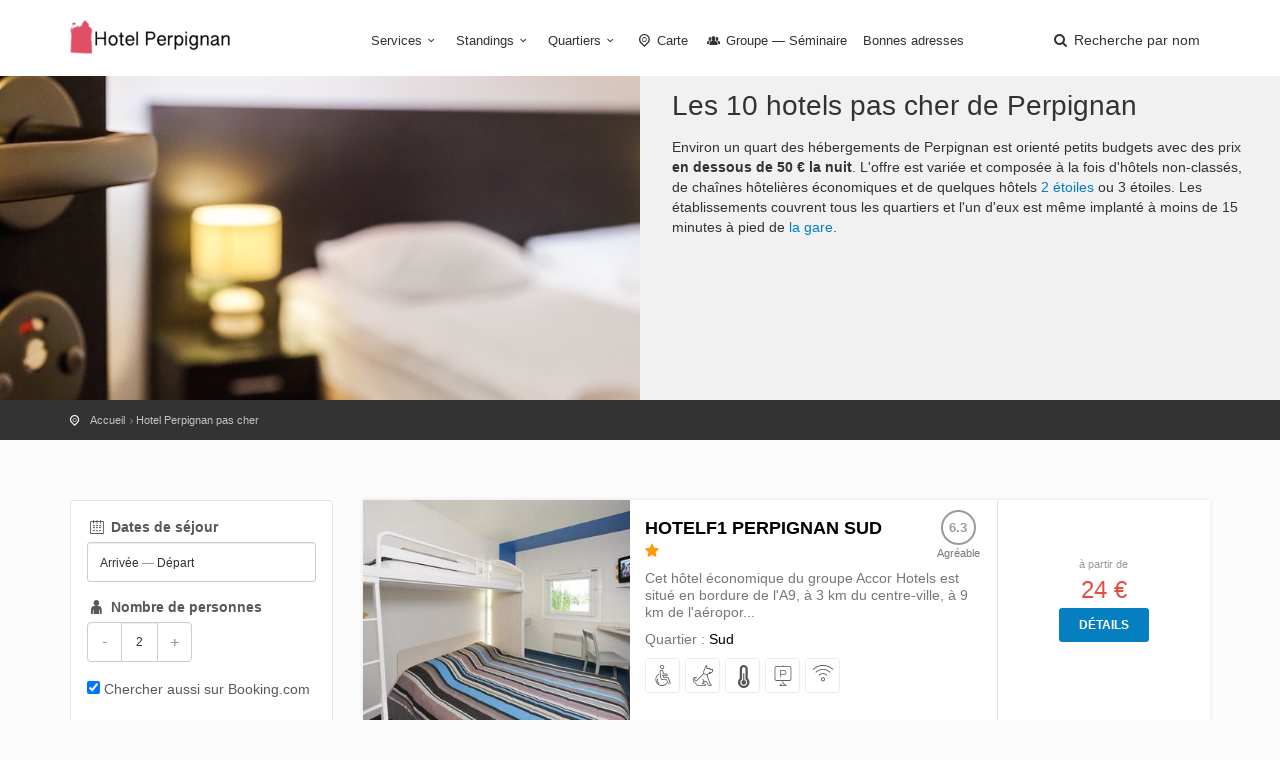

--- FILE ---
content_type: text/html; charset=utf-8
request_url: https://hotelperpignan.info/hotel-perpignan-pas-cher
body_size: 6449
content:
<!DOCTYPE html><html lang="fr"><head><meta charset="utf-8">
<title>Hotel Perpignan pas cher</title>
<meta name="description" content="Environ un quart des hébergements de Perpignan est orienté petits budgets avec des prix en dessous de 50 € la nuit. L&#39;offre est variée et composée à la fois d&#39;hôtels non-classés, de chaînes hôtelières économiques et de quelques hôtels 2 étoiles (standing:455) ou 3 étoiles. Les établissements couv...">
<meta property="og:title" content="Hotel Perpignan pas cher">
<meta property="og:description" content="Environ un quart des hébergements de Perpignan est orienté petits budgets avec des prix en dessous de 50 € la nuit. L&#39;offre est variée et composée à la fois d&#39;hôtels non-classés, de chaînes hôtelières économiques et de quelques hôtels 2 étoiles (standing:455) ou 3 étoiles. Les établissements couv...">
<meta property="og:type" content="city">
<meta property="og:location:latitude" content="42.6990297">
<meta property="og:location:longitude" content="2.8344617">
<meta property="og:url" content="https://hotelperpignan.info/hotel-perpignan-pas-cher">
<meta property="og:image" content="https://hotelperpignan.info/system/banners/000/000/063/banniere_perpignan-big.jpg?1561474331">
<meta name="twitter:title" content="Hotel Perpignan pas cher">
<meta name="twitter:description" content="Environ un quart des hébergements de Perpignan est orienté petits budgets avec des prix en dessous de 50 € la nuit. L&#39;offre est variée et composée à la fois d&#39;hôtels non-classés, de chaînes hôtelières économiques et de quelques hôtels 2 étoiles (standing:455) ou 3 étoiles. Les établissements couv...">
<meta name="twitter:card" content="summary_large_image">
<meta name="twitter:image:src" content="https://hotelperpignan.info/system/banners/000/000/063/banniere_perpignan-big.jpg?1561474331">
<meta name="language" content="fr"><meta content="width=device-width, initial-scale=1, minimum-scale=1, maximum-scale=1" name="viewport" /><meta content="IE=edge" http-equiv="X-UA-Compatible" /><meta content="always" name="referrer" /><link href="/apple-touch-icon.png" rel="apple-touch-icon" sizes="180x180" /><link href="/favicon-32x32.png" rel="icon" sizes="32x32" type="image/png" /><link href="/favicon-16x16.png" rel="icon" sizes="16x16" type="image/png" /><link href="/site.webmanifest" rel="manifest" /><link rel="stylesheet" media="all" href="/assets/application-3040fec8f1f92eb3133374358dfa2a381db23a68eebb624f303caa08000fe4ff.css" /><link rel="stylesheet" media="all" href="/packs/css/application-4469a095.css" /><link as="style" href="https://cdnjs.cloudflare.com/ajax/libs/animate.css/3.7.2/animate.min.css" rel="preload" /><link href="https://cdnjs.cloudflare.com/ajax/libs/animate.css/3.7.2/animate.min.css" rel="stylesheet" /><link href="/hotel-perpignan-pas-cher" rel="canonical" /></head><body><div class="layer"></div><!--Mobile menu overlay mask--><div class="plain" id="header"><div class="container"><div class="row"><div class="col-md-3 col-sm-3 col-xs-3"><div id="logo"><a href="/"><img alt="Hôtel à Perpignan" class="logo_normal" data-retina="true" src="/system/logos/000/000/063/logo_perpignan-normal.png?1561628970" /></a><a href="/"><img alt="Hôtel à Perpignan" class="logo_sticky" data-retina="true" src="/system/logo_stickies/000/000/063/logo_perpignan_fond_clair-normal.png?1561628970" /></a></div></div><nav class="col-md-9 col-sm-9 col-xs-9"><a class="cmn-toggle-switch cmn-toggle-switch__htx open_close" href="javascript:void(0);"><span>Menu mobile</span></a><div class="main-menu"><div id="header_menu"><img alt="Hôtel à Perpignan" class="logo_menu_mobile" data-retina="true" src="/system/logo_stickies/000/000/063/logo_perpignan_fond_clair-normal.png?1561628970" /></div><a class="open_close" href="#" id="close_in"><i class="icon_set_1_icon-77"></i></a><ul><li class="submenu"><a class="show-submenu" href="javascript:void(0);">Services<i class="icon-down-open-mini"></i></a><ul><li><a title="Hôtels avec climatisation" href="/hotel-perpignan-climatisation">Hôtels avec climatisation</a></li><li><a title="Hôtels acceptant les Chiens et chats" href="/hotel-perpignan-chiens-et-chats">Hôtels acceptant les Chiens et chats</a></li><li><a title="Hôtels avec Spa" href="/hotel-perpignan-spa">Hôtels avec Spa</a></li><li><a title="Hôtels avec un Accès handicapés" href="/hotel-perpignan-acces-handicapes">Hôtels avec un Accès handicapés</a></li><li><a title="Hôtels équipés du Wifi / Internet" href="/hotel-perpignan-wifi-internet">Hôtels équipés du Wifi / Internet</a></li><li><a title="Hôtels avec Parking" href="/hotel-perpignan-parking">Hôtels avec Parking</a></li><li><a title="Hôtels disposant d&#39;une Piscine" href="/hotel-perpignan-piscine">Hôtels disposant d&#39;une Piscine</a></li><li><a title="Hôtels bénéficiant d&#39;un Restaurant" href="/hotel-perpignan-restaurant">Hôtels bénéficiant d&#39;un Restaurant</a></li><li><a title="Hôtels avec Room service" href="/hotel-perpignan-room-service">Hôtels avec Room service</a></li></ul></li><li class="submenu"><a class="show-submenu" href="javascript:void(0);">Standings<i class="icon-down-open-mini"></i></a><ul><li><a title="Hotel Perpignan 1 étoile" href="/hotel-perpignan-1-etoile">Hotel Perpignan 1 étoile</a></li><li><a title="Hotel Perpignan 2 étoiles" href="/hotel-perpignan-2-etoiles">Hotel Perpignan 2 étoiles</a></li><li><a title="Hotel Perpignan 3 étoiles" href="/hotel-perpignan-3-etoiles">Hotel Perpignan 3 étoiles</a></li><li><a title="Hotel Perpignan 4 étoiles" href="/hotel-perpignan-4-etoiles">Hotel Perpignan 4 étoiles</a></li><li><a title="Hotel Perpignan pas cher" href="/hotel-perpignan-pas-cher">Hotel Perpignan pas cher</a></li></ul></li><li class="submenu"><a class="show-submenu" href="javascript:void(0);">Quartiers<i class="icon-down-open-mini"></i></a><ul><li><a title="Hotels proche de l&#39;aéroport" href="/hotel-perpignan-aeroport">Hotels proche de l&#39;aéroport</a></li><li><a title="Hotels Perpignan Nord" href="/hotel-perpignan-nord">Hotels Perpignan Nord</a></li><li><a title="Hotels Perpignan Sud" href="/hotel-perpignan-sud">Hotels Perpignan Sud</a></li><li><a title="Hotels aux alentours" href="/hotel-perpignan-alentours">Hotels aux alentours</a></li><li><a title="Hotels dans le Centre" href="/hotel-perpignan-centre">Hotels dans le Centre</a></li><li><a title="Hotels proche Autoroute" href="/hotel-perpignan-autoroute">Hotels proche Autoroute</a></li><li><a title="Hotels à proximité de la gare" href="/hotel-perpignan-gare">Hotels à proximité de la gare</a></li></ul></li><li><a href="/carte"><i class="icon-location-outline"></i> Carte</a></li><li><a title="Hotel Perpignan Groupe — Séminaire" href="/hotel-perpignan-groupe-seminaire"><i class="icon-group"></i> Groupe — Séminaire</a></li><li><a href="/sites-utiles.htm">Bonnes adresses</a></li></ul></div><ul id="top_tools"><li><a aria-expanded="false" data-title="Recherche parmi les hôtels de Perpignan" href="#" id="search_by_name_button" role="button"><i class="icon-search"></i> <span class="visible-lg-inline">Recherche par nom</span></a></li></ul></nav></div></div></div><div class="container-fluid"><div class="row"><div class="col-md-6 nopadding features-intro-img"><div class="features-bg" style="background: url(&#39;/assets/citytours/default-group-header-647c3f05924fd523b149bda7c46345165b73f7d36767d42e31e2eac019c1ec4e.jpg&#39;) no-repeat center center;"><div class="features-img"></div></div></div><div class="col-md-6 nopadding"><div class="features-content"><h1 class="font-title">Les 10 hotels pas cher de Perpignan</h1><p>Environ un quart des hébergements de Perpignan est orienté petits budgets avec des prix <strong>en dessous de 50 € la nuit</strong>. L&#39;offre est variée et composée à la fois d&#39;hôtels non-classés, de chaînes hôtelières économiques et de quelques hôtels <a href="/hotel-perpignan-2-etoiles" >2 étoiles</a> ou 3 étoiles. Les établissements couvrent tous les quartiers et l&#39;un d&#39;eux est même implanté à moins de 15 minutes à pied de <a href="/hotel-perpignan-gare" >la gare</a>.</p>
</div></div></div></div><div id="position" xmlns:v="http://rdf.data-vocabulary.org/#"><div class="container"><ul itemscope="" itemtype="http://data-vocabulary.org/Breadcrumb"><li><a href="/" itemprop="url"><span itemprop="title">Accueil</span></a></li><li itemscope="" itemtype="http://data-vocabulary.org/Breadcrumb"><a itemprop="url" href="/hotel-perpignan-pas-cher"><span itemprop="title">Hotel Perpignan pas cher</span></a></li></ul></div></div><div class="collapse" id="collapseMap"><div class="map" id="map"></div></div><div class="container margin_60"><div class="row"><aside class="col-md-4 col-lg-3"><div id="search-form-container"><search-form :filters-facilities="[{&quot;value&quot;:543,&quot;label&quot;:&quot;Accès handicapés&quot;,&quot;active&quot;:false},{&quot;value&quot;:544,&quot;label&quot;:&quot;Chiens et Chats&quot;,&quot;active&quot;:false},{&quot;value&quot;:541,&quot;label&quot;:&quot;Climatisation&quot;,&quot;active&quot;:false},{&quot;value&quot;:537,&quot;label&quot;:&quot;Parking&quot;,&quot;active&quot;:false},{&quot;value&quot;:538,&quot;label&quot;:&quot;Piscine&quot;,&quot;active&quot;:false},{&quot;value&quot;:539,&quot;label&quot;:&quot;Restaurant&quot;,&quot;active&quot;:false},{&quot;value&quot;:542,&quot;label&quot;:&quot;Room service&quot;,&quot;active&quot;:false},{&quot;value&quot;:545,&quot;label&quot;:&quot;Spa&quot;,&quot;active&quot;:false},{&quot;value&quot;:540,&quot;label&quot;:&quot;Wifi / Internet&quot;,&quot;active&quot;:false}]" :filters-standing="[{&quot;value&quot;:454,&quot;label&quot;:&quot;1 étoile&quot;,&quot;active&quot;:false},{&quot;value&quot;:455,&quot;label&quot;:&quot;2 étoiles&quot;,&quot;active&quot;:false},{&quot;value&quot;:456,&quot;label&quot;:&quot;3 étoiles&quot;,&quot;active&quot;:false},{&quot;value&quot;:457,&quot;label&quot;:&quot;4 étoiles&quot;,&quot;active&quot;:false},{&quot;value&quot;:453,&quot;label&quot;:&quot;pas cher&quot;,&quot;active&quot;:true}]" :filters-zones="[{&quot;value&quot;:380,&quot;label&quot;:&quot;Aéroport&quot;,&quot;active&quot;:false},{&quot;value&quot;:385,&quot;label&quot;:&quot;Alentours&quot;,&quot;active&quot;:false},{&quot;value&quot;:384,&quot;label&quot;:&quot;Autoroute&quot;,&quot;active&quot;:false},{&quot;value&quot;:381,&quot;label&quot;:&quot;Centre&quot;,&quot;active&quot;:false},{&quot;value&quot;:379,&quot;label&quot;:&quot;Gare&quot;,&quot;active&quot;:false},{&quot;value&quot;:383,&quot;label&quot;:&quot;Nord&quot;,&quot;active&quot;:false},{&quot;value&quot;:382,&quot;label&quot;:&quot;Sud&quot;,&quot;active&quot;:false}]" :initial-adults="2" :initial-price-range="[0, 200]" group-url-base="https://hoteldegroupes.hotelplanner.com/Group-Rate/?city=Perpignan&amp;locale=fr_FR"></search-form></div></aside><div class="col-md-8 col-lg-9" id="listing"><div id="hotels_static"><!--cache-key: hotels/1488970-20260117064000000000--><div class="strip_all_tour_list"><div class="row row-no-gutters equal"><div class="col-xs-12 col-sm-4 photo-wrapper"><a class="hotel-photo" href="/hotelf1-perpignan-sud.htm#hotel-rooms-availabilities"><img alt="hotelF1 Perpignan Sud" loading="lazy" src="/system/images/000/030/417/hotelF1_Perpignan_Sud-0-rect443.jpg?1558487770" /></a></div><div class="col-xs-12 col-sm-5 detail-wrapper"><div class="tour_list_desc"><div class="hotel-header"><div class="hotel-name"><h3><strong><a target="_blank" href="/hotelf1-perpignan-sud.htm#hotel_anchor">hotelF1 Perpignan Sud</a></strong></h3><div class="rating"><i class="icon-star voted"></i></div></div><div class="score"> <span class="score-note">6.3</span><span class="score-label">Agréable</span></div></div><p>Cet hôtel économique du groupe Accor Hotels est situé en bordure de l&#39;A9, à 3 km du centre-ville, à 9 km de l&#39;aéropor...</p><div class="quartiers">Quartier : <a title="Hotel Perpignan Sud" href="/hotel-perpignan-sud">Sud</a></div><ul class="hotel-facilities"><li><a aria-label="avec un Accès handicapés" data-balloon-pos="up"><i class="icon_set_1_icon-13"></i></a></li><li><a aria-label="acceptant les Chiens et chats" data-balloon-pos="up"><i class="icon_set_1_icon-22"></i></a></li><li><a aria-label="avec climatisation" data-balloon-pos="up"><i class="icon-temperatire"></i></a></li><li><a aria-label="avec Parking" data-balloon-pos="up"><i class="icon_set_1_icon-27"></i></a></li><li><a aria-label="équipés du Wifi / Internet" data-balloon-pos="up"><i class="icon_set_1_icon-86"></i></a></li></ul></div></div><div class="col-xs-10 col-xs-offset-1 col-sm-3 col-sm-offset-0 prices-wrapper"><div class="price-list"><div class="cell"><small>à partir de</small>24 €<p class="margin-top"><a class="btn_1" href="/hotelf1-perpignan-sud.htm#hotel-rooms-availabilities">Détails</a></p></div></div></div></div></div><!--cache-key: hotels/726218-20260117063447000000--><div class="strip_all_tour_list"><div class="row row-no-gutters equal"><div class="col-xs-12 col-sm-4 photo-wrapper"><a class="hotel-photo" href="/premiere-classe-perpignan-nord.htm#hotel-rooms-availabilities"><img alt="Première Classe Perpignan Nord" loading="lazy" src="/system/images/000/030/660/19860885-rect443.jpg?1561977124" /></a></div><div class="col-xs-12 col-sm-5 detail-wrapper"><div class="tour_list_desc"><div class="hotel-header"><div class="hotel-name"><h3><strong><a target="_blank" href="/premiere-classe-perpignan-nord.htm#hotel_anchor">Première Classe Perpignan Nord</a></strong></h3><div class="rating"><i class="icon-star voted"></i></div></div><div class="score"> <span class="score-note">6.2</span><span class="score-label">Agréable</span></div></div><p>Situé à moins de 10 km du Palais des Rois de Majorque et proche de l&#39;A9, cet hôtel pas cher appartient au pôle économ...</p><div class="quartiers">Quartier : <a title="Hotel Perpignan Autoroute" href="/hotel-perpignan-autoroute">Autoroute</a>, <a title="Hotel Perpignan Nord" href="/hotel-perpignan-nord">Nord</a></div><ul class="hotel-facilities"><li><a aria-label="avec un Accès handicapés" data-balloon-pos="up"><i class="icon_set_1_icon-13"></i></a></li><li><a aria-label="acceptant les Chiens et chats" data-balloon-pos="up"><i class="icon_set_1_icon-22"></i></a></li><li><a aria-label="avec climatisation" data-balloon-pos="up"><i class="icon-temperatire"></i></a></li><li><a aria-label="avec Parking" data-balloon-pos="up"><i class="icon_set_1_icon-27"></i></a></li><li><a aria-label="équipés du Wifi / Internet" data-balloon-pos="up"><i class="icon_set_1_icon-86"></i></a></li></ul></div></div><div class="col-xs-10 col-xs-offset-1 col-sm-3 col-sm-offset-0 prices-wrapper"><div class="price-list"><div class="cell"><small>à partir de</small>30 €<p class="margin-top"><a class="btn_1" href="/premiere-classe-perpignan-nord.htm#hotel-rooms-availabilities">Détails</a></p></div></div></div></div></div><!--cache-key: hotels/12157-20260117061142000000--><div class="strip_all_tour_list"><div class="row row-no-gutters equal"><div class="col-xs-12 col-sm-4 photo-wrapper"><a class="hotel-photo" href="/ibis-budget-perpignan-nord.htm#hotel-rooms-availabilities"><img alt="ibis budget Perpignan Nord" loading="lazy" src="/system/images/000/031/199/ibisnord-0-rect443.jpg?1561045609" /></a></div><div class="col-xs-12 col-sm-5 detail-wrapper"><div class="tour_list_desc"><div class="hotel-header"><div class="hotel-name"><h3><strong><a target="_blank" href="/ibis-budget-perpignan-nord.htm#hotel_anchor">ibis budget Perpignan Nord</a></strong></h3><div class="rating"><i class="icon-star voted"></i><i class="icon-star voted"></i></div></div><div class="score"> <span class="score-note">7.6</span><span class="score-label">Bien</span></div></div><p>Cet hôtel pas cher est implanté au coeur du vignoble rivesaltais, à 1,5 km des caves Arnaud de Villeneuve et à moins ...</p><div class="quartiers">Quartier : <a title="Hotel Perpignan Aéroport" href="/hotel-perpignan-aeroport">Aéroport</a>, <a title="Hotel Perpignan Alentours" href="/hotel-perpignan-alentours">Alentours</a>, <a title="Hotel Perpignan Nord" href="/hotel-perpignan-nord">Nord</a></div><ul class="hotel-facilities"><li><a aria-label="avec un Accès handicapés" data-balloon-pos="up"><i class="icon_set_1_icon-13"></i></a></li><li><a aria-label="acceptant les Chiens et chats" data-balloon-pos="up"><i class="icon_set_1_icon-22"></i></a></li><li><a aria-label="avec climatisation" data-balloon-pos="up"><i class="icon-temperatire"></i></a></li><li><a aria-label="avec Parking" data-balloon-pos="up"><i class="icon_set_1_icon-27"></i></a></li><li><a aria-label="équipés du Wifi / Internet" data-balloon-pos="up"><i class="icon_set_1_icon-86"></i></a></li></ul></div></div><div class="col-xs-10 col-xs-offset-1 col-sm-3 col-sm-offset-0 prices-wrapper"><div class="price-list"><div class="cell"><small>à partir de</small>31 €<p class="margin-top"><a class="btn_1" href="/ibis-budget-perpignan-nord.htm#hotel-rooms-availabilities">Détails</a></p></div></div></div></div></div><!--cache-key: hotels/3685-20260117055956000000--><div class="strip_all_tour_list"><div class="row row-no-gutters equal"><div class="col-xs-12 col-sm-4 photo-wrapper"><a class="hotel-photo" href="/premiere-classe-perpignan-sud.htm#hotel-rooms-availabilities"><img alt="Première Classe Perpignan Sud" loading="lazy" src="/system/images/000/031/270/classe-0-rect443.jpg?1561209696" /></a></div><div class="col-xs-12 col-sm-5 detail-wrapper"><div class="tour_list_desc"><div class="hotel-header"><div class="hotel-name"><h3><strong><a target="_blank" href="/premiere-classe-perpignan-sud.htm#hotel_anchor">Première Classe Perpignan Sud</a></strong></h3><div class="rating"><i class="icon-star voted"></i></div></div><div class="score"> <span class="score-note">7.0</span><span class="score-label">Bien</span></div></div><p>L&#39;hôtel est implanté à proximité de l&#39;autoroute A9 et à côté de la D900 et offre un accès rapide la gare SNCF et à l&#39;...</p><div class="quartiers">Quartier : <a title="Hotel Perpignan Autoroute" href="/hotel-perpignan-autoroute">Autoroute</a>, <a title="Hotel Perpignan Sud" href="/hotel-perpignan-sud">Sud</a></div><ul class="hotel-facilities"><li><a aria-label="avec un Accès handicapés" data-balloon-pos="up"><i class="icon_set_1_icon-13"></i></a></li><li><a aria-label="acceptant les Chiens et chats" data-balloon-pos="up"><i class="icon_set_1_icon-22"></i></a></li><li><a aria-label="avec climatisation" data-balloon-pos="up"><i class="icon-temperatire"></i></a></li><li><a aria-label="avec Parking" data-balloon-pos="up"><i class="icon_set_1_icon-27"></i></a></li><li><a aria-label="équipés du Wifi / Internet" data-balloon-pos="up"><i class="icon_set_1_icon-86"></i></a></li></ul></div></div><div class="col-xs-10 col-xs-offset-1 col-sm-3 col-sm-offset-0 prices-wrapper"><div class="price-list"><div class="cell"><small>à partir de</small>33 €<p class="margin-top"><a class="btn_1" href="/premiere-classe-perpignan-sud.htm#hotel-rooms-availabilities">Détails</a></p></div></div></div></div></div><!--cache-key: hotels/12238-20260116060514000000--><div class="strip_all_tour_list"><div class="row row-no-gutters equal"><div class="col-xs-12 col-sm-4 photo-wrapper"><a class="hotel-photo" href="/ibis-budget-perpignan-sud.htm#hotel-rooms-availabilities"><img alt="ibis budget Perpignan Sud" loading="lazy" src="/system/images/000/031/195/ibissud-0-rect443.jpg?1561042598" /></a></div><div class="col-xs-12 col-sm-5 detail-wrapper"><div class="tour_list_desc"><div class="hotel-header"><div class="hotel-name"><h3><strong><a target="_blank" href="/ibis-budget-perpignan-sud.htm#hotel_anchor">ibis budget Perpignan Sud</a></strong></h3><div class="rating"><i class="icon-star voted"></i><i class="icon-star voted"></i></div></div><div class="score"> <span class="score-note">7.0</span><span class="score-label">Bien</span></div></div><p>Cet hôtel pas cher se trouve au Sud de Perpignan dans la zone du Grand Saint Charles, en sortie de l&#39;autoroute A9 et ...</p><div class="quartiers">Quartier : <a title="Hotel Perpignan Autoroute" href="/hotel-perpignan-autoroute">Autoroute</a>, <a title="Hotel Perpignan Sud" href="/hotel-perpignan-sud">Sud</a></div><ul class="hotel-facilities"><li><a aria-label="avec un Accès handicapés" data-balloon-pos="up"><i class="icon_set_1_icon-13"></i></a></li><li><a aria-label="acceptant les Chiens et chats" data-balloon-pos="up"><i class="icon_set_1_icon-22"></i></a></li><li><a aria-label="avec climatisation" data-balloon-pos="up"><i class="icon-temperatire"></i></a></li><li><a aria-label="avec Parking" data-balloon-pos="up"><i class="icon_set_1_icon-27"></i></a></li><li><a aria-label="bénéficiant d&#39;un Restaurant" data-balloon-pos="up"><i class="icon_set_1_icon-58"></i></a></li><li><a aria-label="équipés du Wifi / Internet" data-balloon-pos="up"><i class="icon_set_1_icon-86"></i></a></li></ul></div></div><div class="col-xs-10 col-xs-offset-1 col-sm-3 col-sm-offset-0 prices-wrapper"><div class="price-list"><div class="cell"><small>à partir de</small>35 €<p class="margin-top"><a class="btn_1" href="/ibis-budget-perpignan-sud.htm#hotel-rooms-availabilities">Détails</a></p></div></div></div></div></div><!--cache-key: hotels/324578-20260116062425000000--><div class="strip_all_tour_list"><div class="row row-no-gutters equal"><div class="col-xs-12 col-sm-4 photo-wrapper"><a class="hotel-photo" href="/ibis-budget-perpignan-centre-mediterranee.htm#hotel-rooms-availabilities"><img alt="ibis budget Perpignan Centre Méditerranée" loading="lazy" src="/system/images/000/031/204/ibismed-0-rect443.jpg?1561050480" /></a></div><div class="col-xs-12 col-sm-5 detail-wrapper"><div class="tour_list_desc"><div class="hotel-header"><div class="hotel-name"><h3><strong><a target="_blank" href="/ibis-budget-perpignan-centre-mediterranee.htm#hotel_anchor">ibis budget Perpignan Centre Méditerranée</a></strong></h3><div class="rating"><i class="icon-star voted"></i><i class="icon-star voted"></i></div></div><div class="score"> <span class="score-note">7.7</span><span class="score-label">Bien</span></div></div><p>L&#39;hôtel est implanté dans le quartier de Clémenceau, à 6 min à pied du Castillet et à moins de 15 minutes de la gare....</p><div class="quartiers">Quartier : <a title="Hotel Perpignan Centre" href="/hotel-perpignan-centre">Centre</a>, <a title="Hotel Perpignan Gare" href="/hotel-perpignan-gare">Gare</a></div><ul class="hotel-facilities"><li><a aria-label="avec un Accès handicapés" data-balloon-pos="up"><i class="icon_set_1_icon-13"></i></a></li><li><a aria-label="acceptant les Chiens et chats" data-balloon-pos="up"><i class="icon_set_1_icon-22"></i></a></li><li><a aria-label="avec climatisation" data-balloon-pos="up"><i class="icon-temperatire"></i></a></li><li><a aria-label="équipés du Wifi / Internet" data-balloon-pos="up"><i class="icon_set_1_icon-86"></i></a></li></ul></div></div><div class="col-xs-10 col-xs-offset-1 col-sm-3 col-sm-offset-0 prices-wrapper"><div class="price-list"><div class="cell"><small>à partir de</small>37 €<p class="margin-top"><a class="btn_1" href="/ibis-budget-perpignan-centre-mediterranee.htm#hotel-rooms-availabilities">Détails</a></p></div></div></div></div></div><!--cache-key: hotels/675880-20260111063111000000--><div class="strip_all_tour_list"><div class="row row-no-gutters equal"><div class="col-xs-12 col-sm-4 photo-wrapper"><a class="hotel-photo" href="/residence-les-portes-d-espagne.htm#hotel-rooms-availabilities"><img alt="Résidence Les Portes d&#39;Espagne" loading="lazy" src="/system/images/000/031/088/R%C3%A9sidence_Les_Portes_d&#39;Espagne-1.-rect443.jpg?1559550293" /></a></div><div class="col-xs-12 col-sm-5 detail-wrapper"><div class="tour_list_desc"><div class="hotel-header"><div class="hotel-name"><h3><strong><a target="_blank" href="/residence-les-portes-d-espagne.htm#hotel_anchor">Résidence Les Portes d&#39;Espagne</a></strong></h3><div class="rating"></div></div><div class="score"> <span class="score-note">6.3</span><span class="score-label">Agréable</span></div></div><p>Cet appart&#39;hôtel pas cher est situé à 4,5 kms de l&#39;autoroute A9 et à environ 3 kms du centre historique de la ville.
...</p><div class="quartiers">Quartier : <a title="Hotel Perpignan Sud" href="/hotel-perpignan-sud">Sud</a></div><ul class="hotel-facilities"><li><a aria-label="avec un Accès handicapés" data-balloon-pos="up"><i class="icon_set_1_icon-13"></i></a></li><li><a aria-label="avec Parking" data-balloon-pos="up"><i class="icon_set_1_icon-27"></i></a></li><li><a aria-label="équipés du Wifi / Internet" data-balloon-pos="up"><i class="icon_set_1_icon-86"></i></a></li></ul></div></div><div class="col-xs-10 col-xs-offset-1 col-sm-3 col-sm-offset-0 prices-wrapper"><div class="price-list"><div class="cell"><small>à partir de</small>44 €<p class="margin-top"><a class="btn_1" href="/residence-les-portes-d-espagne.htm#hotel-rooms-availabilities">Détails</a></p></div></div></div></div></div><!--cache-key: hotels/4648-20240624045808000000--><div class="strip_all_tour_list"><div class="row row-no-gutters equal"><div class="col-xs-12 col-sm-4 photo-wrapper"><a class="hotel-photo" href="/fasthotel-perpignan.htm#hotel-rooms-availabilities"><img alt="Fasthotel Perpignan" loading="lazy" src="/system/images/000/031/249/30914307-rect443.jpg?1561974544" /></a></div><div class="col-xs-12 col-sm-5 detail-wrapper"><div class="tour_list_desc"><div class="hotel-header"><div class="hotel-name"><h3><strong><a target="_blank" href="/fasthotel-perpignan.htm#hotel_anchor">Fasthotel Perpignan</a></strong></h3><div class="rating"><i class="icon-star voted"></i><i class="icon-star voted"></i></div></div></div><p>Cet hôtel pas cher est implanté à l&#39;entrée Sud, à proximité de la sortie 42 de l&#39;autoroute A9, à moins de 3 km de la ...</p><div class="quartiers">Quartier : <a title="Hotel Perpignan Autoroute" href="/hotel-perpignan-autoroute">Autoroute</a>, <a title="Hotel Perpignan Sud" href="/hotel-perpignan-sud">Sud</a></div><ul class="hotel-facilities"><li><a aria-label="avec un Accès handicapés" data-balloon-pos="up"><i class="icon_set_1_icon-13"></i></a></li><li><a aria-label="avec climatisation" data-balloon-pos="up"><i class="icon-temperatire"></i></a></li><li><a aria-label="avec Parking" data-balloon-pos="up"><i class="icon_set_1_icon-27"></i></a></li><li><a aria-label="bénéficiant d&#39;un Restaurant" data-balloon-pos="up"><i class="icon_set_1_icon-58"></i></a></li><li><a aria-label="équipés du Wifi / Internet" data-balloon-pos="up"><i class="icon_set_1_icon-86"></i></a></li></ul></div></div><div class="col-xs-10 col-xs-offset-1 col-sm-3 col-sm-offset-0 prices-wrapper"><div class="price-list"><div class="cell"><small>à partir de</small>45 €<p class="margin-top"><a class="btn_1" href="/fasthotel-perpignan.htm#hotel-rooms-availabilities">Détails</a></p></div></div></div></div></div><!--cache-key: hotels/2658-20260110055509000000--><div class="strip_all_tour_list"><div class="row row-no-gutters equal"><div class="col-xs-12 col-sm-4 photo-wrapper"><a class="hotel-photo" href="/tropic-hotel.htm#hotel-rooms-availabilities"><img alt="Tropic Hotel" loading="lazy" src="/system/images/000/031/275/tropic-0-rect443.jpg?1561215339" /></a></div><div class="col-xs-12 col-sm-5 detail-wrapper"><div class="tour_list_desc"><div class="hotel-header"><div class="hotel-name"><h3><strong><a target="_blank" href="/tropic-hotel.htm#hotel_anchor">Tropic Hotel</a></strong></h3><div class="rating"><i class="icon-star voted"></i><i class="icon-star voted"></i><i class="icon-star voted"></i></div></div><div class="score"> <span class="score-note">7.0</span><span class="score-label">Bien</span></div></div><p>Cet établissement familial est implanté aux portes de Perpignan Nord à proximité de la sortie 41 de l’autoroute A9.
 ...</p><div class="quartiers">Quartier : <a title="Hotel Perpignan Aéroport" href="/hotel-perpignan-aeroport">Aéroport</a>, <a title="Hotel Perpignan Alentours" href="/hotel-perpignan-alentours">Alentours</a>, <a title="Hotel Perpignan Autoroute" href="/hotel-perpignan-autoroute">Autoroute</a></div><ul class="hotel-facilities"><li><a aria-label="avec un Accès handicapés" data-balloon-pos="up"><i class="icon_set_1_icon-13"></i></a></li><li><a aria-label="acceptant les Chiens et chats" data-balloon-pos="up"><i class="icon_set_1_icon-22"></i></a></li><li><a aria-label="avec climatisation" data-balloon-pos="up"><i class="icon-temperatire"></i></a></li><li><a aria-label="avec Parking" data-balloon-pos="up"><i class="icon_set_1_icon-27"></i></a></li><li><a aria-label="disposant d&#39;une Piscine" data-balloon-pos="up"><i class="icon_set_2_icon-110"></i></a></li><li><a aria-label="équipés du Wifi / Internet" data-balloon-pos="up"><i class="icon_set_1_icon-86"></i></a></li></ul></div></div><div class="col-xs-10 col-xs-offset-1 col-sm-3 col-sm-offset-0 prices-wrapper"><div class="price-list"><div class="cell"><small>à partir de</small>45 €<p class="margin-top"><a class="btn_1" href="/tropic-hotel.htm#hotel-rooms-availabilities">Détails</a></p></div></div></div></div></div><!--cache-key: hotels/854-20260116054328000000--><div class="strip_all_tour_list"><div class="row row-no-gutters equal"><div class="col-xs-12 col-sm-4 photo-wrapper"><a class="hotel-photo" href="/campanile-perpignan-aeroport.htm#hotel-rooms-availabilities"><img alt="Campanile Perpignan Aéroport" loading="lazy" src="/system/images/000/030/385/134917854-rect443.jpg?1561629370" /></a></div><div class="col-xs-12 col-sm-5 detail-wrapper"><div class="tour_list_desc"><div class="hotel-header"><div class="hotel-name"><h3><strong><a target="_blank" href="/campanile-perpignan-aeroport.htm#hotel_anchor">Campanile Perpignan Aéroport</a></strong></h3><div class="rating"><i class="icon-star voted"></i><i class="icon-star voted"></i><i class="icon-star voted"></i></div></div><div class="score"> <span class="score-note">8.3</span><span class="score-label">Très bien</span></div></div><p>L&#39;hôtel est situé aux abords de la ville, à proximité de la sortie 41 de l&#39;autoroute A9, à 5 minutes de route de l&#39;aé...</p><div class="quartiers">Quartier : <a title="Hotel Perpignan Aéroport" href="/hotel-perpignan-aeroport">Aéroport</a>, <a title="Hotel Perpignan Alentours" href="/hotel-perpignan-alentours">Alentours</a></div><ul class="hotel-facilities"><li><a aria-label="avec un Accès handicapés" data-balloon-pos="up"><i class="icon_set_1_icon-13"></i></a></li><li><a aria-label="acceptant les Chiens et chats" data-balloon-pos="up"><i class="icon_set_1_icon-22"></i></a></li><li><a aria-label="avec climatisation" data-balloon-pos="up"><i class="icon-temperatire"></i></a></li><li><a aria-label="avec Parking" data-balloon-pos="up"><i class="icon_set_1_icon-27"></i></a></li><li><a aria-label="disposant d&#39;une Piscine" data-balloon-pos="up"><i class="icon_set_2_icon-110"></i></a></li><li><a aria-label="bénéficiant d&#39;un Restaurant" data-balloon-pos="up"><i class="icon_set_1_icon-58"></i></a></li><li class="hidden-md"><a aria-label="équipés du Wifi / Internet" data-balloon-pos="up"><i class="icon_set_1_icon-86"></i></a></li></ul></div></div><div class="col-xs-10 col-xs-offset-1 col-sm-3 col-sm-offset-0 prices-wrapper"><div class="price-list"><div class="cell"><small>à partir de</small>47 €<p class="margin-top"><a class="btn_1" href="/campanile-perpignan-aeroport.htm#hotel-rooms-availabilities">Détails</a></p></div></div></div></div></div></div><div id="search-results"><search-results></search-results></div></div></div></div><footer class="footer"><div class="container"><div class="row"><div class="col-sm-3"><h3>A propos</h3><ul><li><a href="/qui-sommes-nous.html">Qui sommes-nous ?</a></li><li><a href="/mentions-legales.html">Mentions légales</a></li><li><a href="/hotels/new">Hôtelier : inscrivez votre hôtel</a></li><li><a href="/sites-utiles.htm">Nos bonnes adresses</a></li></ul><h3>Besoin d'aide ?</h3><a href="/contact" id="email_footer">Contactez-nous</a></div><div class="col-sm-3"><h3>Découvrez Perpignan</h3><ul><li><a title="Hotels proche de l&#39;aéroport" href="/hotel-perpignan-aeroport">Hotels proche de l&#39;aéroport</a></li><li><a title="Hotels Perpignan Nord" href="/hotel-perpignan-nord">Hotels Perpignan Nord</a></li><li><a title="Hotels Perpignan Sud" href="/hotel-perpignan-sud">Hotels Perpignan Sud</a></li><li><a title="Hotels aux alentours" href="/hotel-perpignan-alentours">Hotels aux alentours</a></li><li><a title="Hotels dans le Centre" href="/hotel-perpignan-centre">Hotels dans le Centre</a></li><li><a title="Hotels proche Autoroute" href="/hotel-perpignan-autoroute">Hotels proche Autoroute</a></li><li><a title="Hotels à proximité de la gare" href="/hotel-perpignan-gare">Hotels à proximité de la gare</a></li></ul><a href="/carte" id="map_footer">Plan de Perpignan</a></div><div class="col-sm-3"><h3>Standings</h3><ul><li><a title="Hotel Perpignan 1 étoile" href="/hotel-perpignan-1-etoile">Hotel Perpignan 1 étoile</a></li><li><a title="Hotel Perpignan 2 étoiles" href="/hotel-perpignan-2-etoiles">Hotel Perpignan 2 étoiles</a></li><li><a title="Hotel Perpignan 3 étoiles" href="/hotel-perpignan-3-etoiles">Hotel Perpignan 3 étoiles</a></li><li><a title="Hotel Perpignan 4 étoiles" href="/hotel-perpignan-4-etoiles">Hotel Perpignan 4 étoiles</a></li><li><a title="Hotel Perpignan pas cher" href="/hotel-perpignan-pas-cher">Hotel Perpignan pas cher</a></li></ul></div><div class="col-sm-3"><h3>Services</h3><ul><li><a title="Hôtels avec climatisation" href="/hotel-perpignan-climatisation">Hôtels avec climatisation</a></li><li><a title="Hôtels acceptant les Chiens et chats" href="/hotel-perpignan-chiens-et-chats">Hôtels acceptant les Chiens et chats</a></li><li><a title="Hôtels avec Spa" href="/hotel-perpignan-spa">Hôtels avec Spa</a></li><li><a title="Hôtels avec un Accès handicapés" href="/hotel-perpignan-acces-handicapes">Hôtels avec un Accès handicapés</a></li><li><a title="Hôtels équipés du Wifi / Internet" href="/hotel-perpignan-wifi-internet">Hôtels équipés du Wifi / Internet</a></li><li><a title="Hôtels avec Parking" href="/hotel-perpignan-parking">Hôtels avec Parking</a></li><li><a title="Hôtels disposant d&#39;une Piscine" href="/hotel-perpignan-piscine">Hôtels disposant d&#39;une Piscine</a></li><li><a title="Hôtels bénéficiant d&#39;un Restaurant" href="/hotel-perpignan-restaurant">Hôtels bénéficiant d&#39;un Restaurant</a></li><li><a title="Hôtels avec Room service" href="/hotel-perpignan-room-service">Hôtels avec Room service</a></li></ul></div></div><div class="row"><div class="col-md-12"><div id="social_footer"><ul></ul><p>&copy; hotelperpignan.info 2026</p></div></div></div></div></footer><div id="toTop"></div><!--Back to top button--><div id="modal"><modal-root></modal-root></div><script>
//<![CDATA[
window.gon={};gon.env="production";gon.sentry_dsn="3ff2dd8186d0498ca5429954e1895ed4";gon.booking_aid=361098;gon.iata="PGF";gon.dst_fallback="Perpignan, France";
//]]>
</script><script src="/packs/js/application-3da8f8b8325b7e122fa8.js"></script><script src="https://cf.bstatic.com/static/affiliate_base/js/search_extension.js"></script><script async src="https://www.googletagmanager.com/gtag/js?id=G-V54XWB6Z71"></script>
<script>
  window.dataLayer = window.dataLayer || [];
  function gtag(){dataLayer.push(arguments);}
  gtag('js', new Date());
  gtag('config', 'G-V54XWB6Z71');
</script>
</body></html>